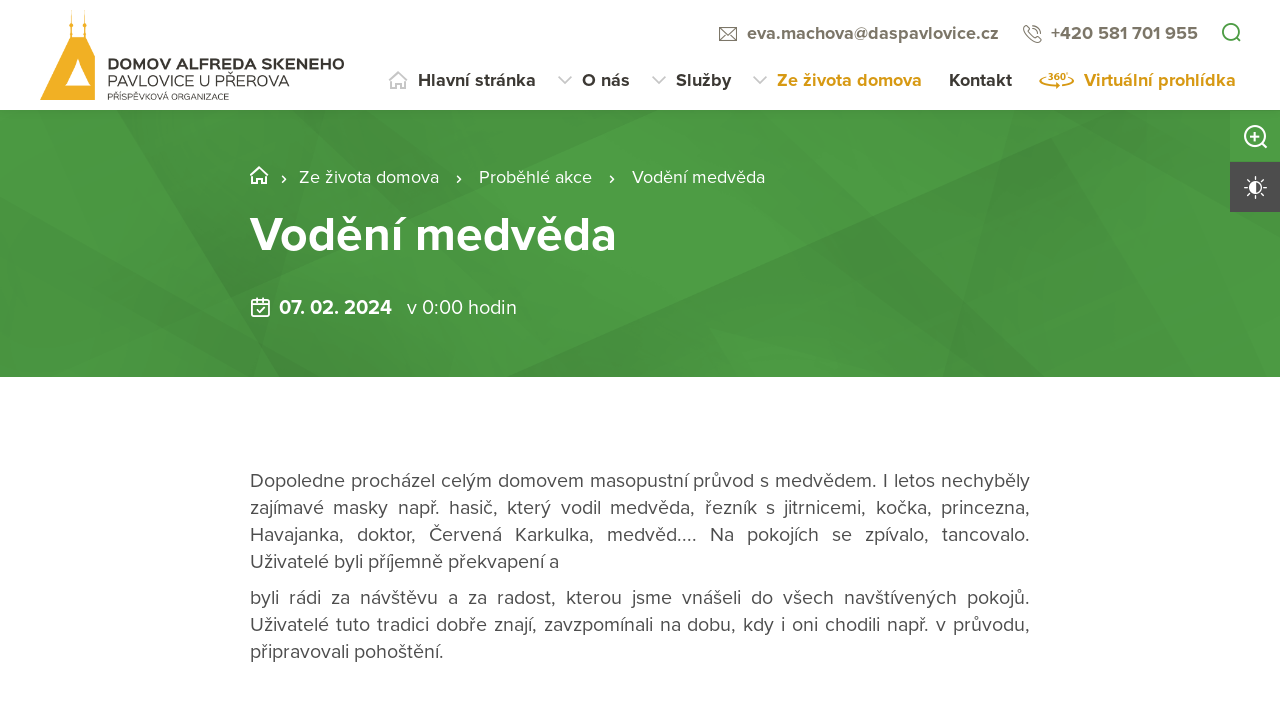

--- FILE ---
content_type: text/html; charset=utf-8
request_url: https://www.daspavlovice.cz/ze-zivota-domova/probehle-akce/vodeni-medveda
body_size: 19582
content:
<!DOCTYPE html>
<html  class='no-js' lang="cs">
<head id="head"><title>
	Domov Alfreda Skeneho, Pavlovice u Přerova, př&#237;spěvkov&#225; organizace
</title><meta name="description" content="Snažíme se, aby byl náš domov vyhledávaným místem pro odpočívání i aktivní prožívání této životní fáze pro všechny seniory." /> 
<meta charset="UTF-8" /> 
<meta name="keywords" content="domov, alfred, skene, ds, domov alfreda skeneho" /> 
<meta name="viewport" content="width=device-width, initial-scale=1.0, minimum-scale=1.0">
<meta http-equiv="X-UA-Compatible" content="IE=edge">
<base href="/">

<!-- Google Tag Manager -->
<script>(function(w,d,s,l,i){w[l]=w[l]||[];w[l].push({'gtm.start':
new Date().getTime(),event:'gtm.js'});var f=d.getElementsByTagName(s)[0],
j=d.createElement(s),dl=l!='dataLayer'?'&l='+l:'';j.async=true;j.src=
'https://www.googletagmanager.com/gtm.js?id='+i+dl;f.parentNode.insertBefore(j,f);
})(window,document,'script','dataLayer','GTM-WZX2HZF');</script>
<!-- End Google Tag Manager --> 
<link href="/Daspavlovice/media/system/img/favicon.ico" type="image/x-icon" rel="shortcut icon"/>
<link href="/Daspavlovice/media/system/img/favicon.ico" type="image/x-icon" rel="icon"/>
<script>app=function(){var n=[],t=function(n){for(var t=0;t<n.length;t++)n[t].call(this)};return{ready:function(t){n.push(t)},fireReady:function(){t(n)}}}();document.getElementsByTagName("html")[0].setAttribute("class",document.getElementsByTagName("html")[0].getAttribute("class").replace("no-js","js"));var webp=new Image;webp.onerror=function(){document.getElementsByTagName("html")[0].classList.add("no-webp")};webp.onload=function(){document.getElementsByTagName("html")[0].classList.add("webp")};webp.src="[data-uri]"</script><!-- Google Tag Manager -->
<script>(function(w,d,s,l,i){w[l]=w[l]||[];w[l].push({'gtm.start':
new Date().getTime(),event:'gtm.js'});var f=d.getElementsByTagName(s)[0],
j=d.createElement(s),dl=l!='dataLayer'?'&l='+l:'';j.async=true;j.src=
'https://www.googletagmanager.com/gtm.js?id='+i+dl;f.parentNode.insertBefore(j,f);
})(window,document,'script','dataLayer','GTM-NLXVJ73D');</script>
<!-- End Google Tag Manager --><link href="/DPSMain/media/system/css/bootstrap.css" rel="stylesheet" type="text/css"/>
<link href="/DPSMain/media/system/css/slick.css" rel="stylesheet" type="text/css"/>
<link href="/DPSMain/media/system/css/jquery.fancybox.css" rel="stylesheet" type="text/css"/>
<link href="/DPSMain/media/system/css/style.css" rel="stylesheet" type="text/css"/>
<link href="/DPSMain/media/system/css/theme.min.css" rel="stylesheet" type="text/css"/>
<link href="https://domovy-css.virtualvisit.cz/Daspavlovice/theme.min.css" rel="stylesheet" type="text/css"/>
<link href="/DPSMain/media/system/css/contrast/contrast.min.css" rel="stylesheet" type="text/css"/>
<link rel="preload" href="/DPSMain/media/system/app/fonts/icomoon.woff2?mwwiy3" as="font" crossorigin="anonymous">  
<link rel="stylesheet" href="https://use.typekit.net/ppb8zwi.css"><meta property="og:title" content="Vodění medvěda">
<meta property="og:description" content="Snažíme se, aby byl náš domov vyhledávaným místem pro odpočívání i aktivní prožívání této životní fáze pro všechny seniory.">
<meta property="og:image" content="https://www.daspavlovice.cz/getattachment/5e923c4c-1082-4c35-843f-7bf0bd356b47/Vodeni-medveda.aspx?width=600">
<meta property="og:image:width" content="600">
<meta property="og:image:height" content="600">
<meta property="og:url" content="https://daspavlovice.cz/ze-zivota-domova/probehle-akce/vodeni-medveda">
<meta property="og:type" content="article">
</head>
<body class="LTR Chrome CSCZ ContentBody"  id="normal">
    
    <form method="post" action="/ze-zivota-domova/probehle-akce/vodeni-medveda" id="form">
<div class="aspNetHidden">
<input type="hidden" name="__CMSCsrfToken" id="__CMSCsrfToken" value="hMqfyYEyDjq1wjT6LVQC3Ch9/q5Mq7DpXtCP8f8kUIHFmWILVC5zqea7A/Ge593L9aZBTyp3+tzIa+FuqAcoo58R9iEXHMolC9mEzlNTfXg=" />
<input type="hidden" name="__EVENTTARGET" id="__EVENTTARGET" value="" />
<input type="hidden" name="__EVENTARGUMENT" id="__EVENTARGUMENT" value="" />

</div>

<script type="text/javascript">
//<![CDATA[
var theForm = document.forms['form'];
if (!theForm) {
    theForm = document.form;
}
function __doPostBack(eventTarget, eventArgument) {
    if (!theForm.onsubmit || (theForm.onsubmit() != false)) {
        theForm.__EVENTTARGET.value = eventTarget;
        theForm.__EVENTARGUMENT.value = eventArgument;
        theForm.submit();
    }
}
//]]>
</script>




<input type="hidden" name="lng" id="lng" value="cs-CZ" />
<script type="text/javascript">
	//<![CDATA[

function PM_Postback(param) { if (window.top.HideScreenLockWarningAndSync) { window.top.HideScreenLockWarningAndSync(1080); } if(window.CMSContentManager) { CMSContentManager.allowSubmit = true; }; __doPostBack('m$am',param); }
function PM_Callback(param, callback, ctx) { if (window.top.HideScreenLockWarningAndSync) { window.top.HideScreenLockWarningAndSync(1080); }if (window.CMSContentManager) { CMSContentManager.storeContentChangedStatus(); };WebForm_DoCallback('m$am',param,callback,ctx,null,true); }
//]]>
</script>


<script type="text/javascript">
	//<![CDATA[

var CMS = CMS || {};
CMS.Application = {
  "language": "cs",
  "imagesUrl": "/CMSPages/GetResource.ashx?image=%5bImages.zip%5d%2f",
  "isDebuggingEnabled": false,
  "applicationUrl": "/",
  "isDialog": false,
  "isRTL": "false"
};

//]]>
</script>
<div class="aspNetHidden">

	<input type="hidden" name="__VIEWSTATEGENERATOR" id="__VIEWSTATEGENERATOR" value="A5343185" />
	<input type="hidden" name="__SCROLLPOSITIONX" id="__SCROLLPOSITIONX" value="0" />
	<input type="hidden" name="__SCROLLPOSITIONY" id="__SCROLLPOSITIONY" value="0" />
</div>
    
    <div id="ctxM">

</div>
    
<!-- Google Tag Manager (noscript) -->
<noscript><iframe src="https://www.googletagmanager.com/ns.html?id=GTM-59J3XX9"
height="0" width="0" style="display:none;visibility:hidden"></iframe></noscript>
<!-- End Google Tag Manager (noscript) -->




  
  <div class="search-overlay">
    <a class="search-close">
      <div class="search-close-inner">
        <span class="esc">esc</span>
      </div>  
    </a>
    <div class="search-overlay-inner">
      <div class="search-overlay-content">
        <div class="header-search-box search-panel ">
          <div class="header-search-box-inner">
              <div class="header-search-box-inner-input search-panel-box">
                  <input name="DPSsearchImput" type="text" class="search-panel-input" placeholder="Zadejte prosím, co hledáte">
              </div>
              <div class="header-search-box-inner-btn">
                  <a class="search-panel-btn" href="/vyhledavani">Vyhledat</a>
              </div>
          </div>
        </div>
        <div class="header-search-helper">
          <div class="header-search-helper-title">
            Lidé často hledají
          </div>
          <ul>
	<li><a href="/o-nas/fotogalerie">Areál Domova</a></li>
	<li><a href="/sluzby/domov-pro-seniory">Domov pro seniory</a></li>
	<li><a href="/sluzby/jak-pozadat-o-sluzbu">Jak požádat</a></li>
	<li><a href="/kontakt">Kontakt</a></li>
	<li><a href="/sluzby/nabidka-stravovani">Jídelní lístky</a></li>
</ul>

        </div>
      </div>
    </div>  
  </div>
  
<div class="header-spacer  spacer-big"></div>
<header class='header-big'>
  <div class="pux-container">
    <div class="header">
        <div class="header-logo ">
          
          <a href="/" aria-label="Přejít na domovskou stránku">
            <span>Domov Alfreda Skeneho Pavlovice u Přerova, p. o.</span>
            <img src="/getattachment/96dd42ed-55de-4ffb-b808-aa3ddf74a568/DPS.aspx" title="Domov Alfreda Skeneho Pavlovice u Přerova, p. o." alt="Domov Alfreda Skeneho Pavlovice u Přerova, p. o." style="height:90px;">
            
          </a>
          
          
        </div>
        <div class="header-right">
          <div class="header-right-menu">
            
              <div class="header-top">
                <div class="header-top-logo">
                  <a href="/">
                    <span>Domov Alfreda Skeneho Pavlovice u Přerova, p. o.</span>
                    <img src="/getattachment/96dd42ed-55de-4ffb-b808-aa3ddf74a568/DPS.aspx" alt="Domov Alfreda Skeneho Pavlovice u Přerova, p. o.">
                    
                  </a>
                </div>
                <div class="header-top-inner">
                  
                    <div class="header-top-item">
                      <a class="header-email" tabindex="0" href="mailto:eva.machova%at%daspavlovice.cz ">eva.machova%at%daspavlovice.cz </a>
                      
                    </div>
                  
                    <div class="header-top-item">
                      <a class="header-phone" tabindex="0" href="tel:+420 581 701 955">+420 581 701 955</a>
                      
                    </div>
                    
                    <div class="header-top-item">
                      <a tabindex="0" class="open-search" title="Vyhledávání"></a>
                    </div>
                  
                </div>
              </div>
            
            <div class="header-menu" role="navigation">

	<ul id="menuElem">
		<li class="menu-home">
			<a href="/">Hlavn&#237; str&#225;nka</a>
		</li>
		<li class="menu-about">
			<a href="/o-nas/kdo-jsme">O n&#225;s</a>
			<ul>
				<li>
					<a href="/o-nas/kdo-jsme">Kdo jsme</a>
				</li>
				<li>
					<a href="/o-nas/fotogalerie">Are&#225;l Domova</a>
				</li>
				<li>
					<a href="/o-nas/historie">Historie</a>
				</li>
				<li>
					<a href="/o-nas/alfred-skenne">Alfred Skene</a>
				</li>
				<li>
					<a href="/o-nas/dokumenty">Dokumenty</a>
				</li>
				<li>
					<a href="/o-nas/l">Certifik&#225;ty</a>
				</li>
				<li>
					<a href="/o-nas/podporili-nas">Podpořili n&#225;s</a>
				</li>
				<li>
					<a href="/o-nas/pracovni-prilezitosti">Pracovn&#237; př&#237;ležitosti </a>
				</li>
				<li>
					<a href="/o-nas/vyberova-rizeni">V&#253;běrov&#225; ř&#237;zen&#237;</a>
				</li>

			</ul>
		</li>
		<li class="menu-services">
			<a href="/sluzby/jak-pozadat-o-sluzbu">Služby</a>
			<ul>
				<li>
					<a href="/sluzby/jak-pozadat-o-sluzbu">Jak pož&#225;dat o službu</a>
				</li>
				<li>
					<a href="/sluzby/online-podani-zadosti">Online pod&#225;n&#237; ž&#225;dosti</a>
				</li>
				<li>
					<a href="/sluzby/domov-pro-seniory">Domov pro seniory</a>
				</li>
				<li>
					<a href="/sluzby/cenik-sluzeb">Cen&#237;k služeb</a>
				</li>

			</ul>
		</li>
		<li class="Highlighted menu-life">
			<a href="/ze-zivota-domova/pripravovane-akce">Ze života domova</a>
			<ul>
				<li>
					<a href="/ze-zivota-domova/pripravovane-akce">Pl&#225;novan&#233; akce</a>
				</li>
				<li class="Highlighted">
					<a href="/ze-zivota-domova/probehle-akce">Proběhl&#233; akce</a>
				</li>
				<li>
					<a href="/ze-zivota-domova/dulezite-oznameni">Důležit&#225; ozn&#225;men&#237;</a>
				</li>
				<li>
					<a href="/ze-zivota-domova/alfredovy-listy">Alfr&#233;dovy Listy</a>
				</li>

			</ul>
		</li>
		<li class="menu-contact">
			<a href="/kontakt">Kontakt</a>
		</li>
		<li class="menu-360 map-hide">
			<a onclick="window.open(&#39;https://www.domovyonline.cz/www/prohlidky/DAS_Pavlovice/&#39;, &#39;_blank&#39;); return false;" href="/virtualni-prohlidka">Virtu&#225;ln&#237; prohl&#237;dka</a>
		</li>

	</ul>


</div> 
</div>
 <div class="header-hamburger">
 <div class="facebook-placeholder"></div>
<a tabindex="0" class="open-search"></a>
 <a class="open-menu">
  <span></span>
    </a>
          </div>
      </div>
    </div>
  </div>
</header>   
<div class="option-box">
  <div class="option-box-size">
   <a  class="option-box-item size-plus" tabindex="0">
     <span>Zvětšit písmo</span>
   </a>
    <a  class="option-box-item size-minus" tabindex="0">
     <span>Zmenšit písmo</span>
   </a>
  </div>
  <div class="option-box-contrast">
   <a class="option-box-item contrast-item" tabindex="0">
      <span class="contrast-text-normal">Vysoký kontrast</span>
      <span class="contrast-text-hight">Výchozí kontrast</span>
    </a>
  </div>
</div>
<div class="header-helper"></div>
<main role="main" id="top">
	


<!-- Google Tag Manager (noscript) -->
<noscript><iframe src="https://www.googletagmanager.com/ns.html?id=GTM-NLXVJ73D"
height="0" width="0" style="display:none;visibility:hidden"></iframe></noscript>
<!-- End Google Tag Manager (noscript) -->

<div class="event-detail">
  


<div class="bgc-gradient">
  <div class="header-intro">
    <div class="bgr-image" data-lazy-type="div" data-img="/Daspavlovice/media/static-files/5e923c4c-1082-4c35-843f-7bf0bd356b47@w1920.jpg" data-webp="/Daspavlovice/media/static-files/5e923c4c-1082-4c35-843f-7bf0bd356b47@w1920.webp"></div>
      <div class="pux-container">
        <div class="header-intro-container header-detail-width">   
          <div class="header-intro-bread">
            

<div class="breadcrumbs">
  <a href="/" class="home">OLK_05_Domov Alferda Skeneho</a><span class="breadcrumbs-separator"></span><a href="/ze-zivota-domova/pripravovane-akce" class="menu-life">Ze života domova</a> <span class="breadcrumbs-separator"></span> <a href="/ze-zivota-domova/probehle-akce" class="CMSBreadCrumbsLink">Proběhl&#233; akce</a> <span class="breadcrumbs-separator"></span> <span  class="CMSBreadCrumbsCurrentItem">Voděn&#237; medvěda</span>

</div>  
          </div>
          <div class="header-intro-title">
            <h1>Vodění medvěda</h1>
          </div>
          <div class="header-intro-subtitle header-event-title">
            <div class="header-intro-subtitle-iiner">
            <div class="event-date">
            07. 02. 2024&nbsp; 
              
                <span> v 0:00 hodin</span>&nbsp; 
              
            </div>
            
          </div>
          </div>
        </div>
      </div>
  </div>
</div>
<div class="pux-container">
  
  <div class="text-container biger-text">
    <div class="perex pb-20">
      
    </div>  
    <p style="text-align: justify;">Dopoledne procházel celým domovem masopustní průvod s medvědem. I letos nechyběly zajímavé masky např. hasič, který vodil medvěda, řezník s jitrnicemi, kočka, princezna, Havajanka, doktor, Červená Karkulka, medvěd.... Na pokojích se zpívalo, tancovalo. Uživatelé byli příjemně překvapení a&nbsp;</p>

<p style="text-align: justify;">byli rádi za návštěvu a za radost, kterou jsme vnášeli do všech navštívených pokojů. Uživatelé tuto tradici dobře znají, zavzpomínali na dobu, kdy i oni chodili např. v průvodu, připravovali pohoštění.</p>

  </div>
  <div class="text-right">
    <iframe src="https://www.facebook.com/plugins/share_button.php?href=https://daspavlovice.cz/ze-zivota-domova/probehle-akce/vodeni-medveda&layout=button&size=large&width=73&height=28&appId" width="73" height="28" style="border:none;overflow:hidden" scrolling="no" frameborder="0" allowTransparency="true" allow="encrypted-media"></iframe>
  </div>
  

</div>  
 
<div class="pux-container">
  <div class="gallery-masonry event-detail-gallery">
  <div class="gallery-box grid-sizer"></div>
    
<div class="gallery-box">
  <a data-caption="" href="/getattachment/Ze-zivota-domova/Probehle-akce/Vodeni-medveda/20240207_084132.jpg.aspx" data-fancybox="images-46052" class="gallery-item no-ico">
    <img style="width:100%;" class="gallery-image masonry-img w100" data-lazy-type="img" data-img="/Daspavlovice/media/static-files/09912083-9784-4828-8b26-32f9246df2d1@w600.jpg" data-webp="/Daspavlovice/media/static-files/09912083-9784-4828-8b26-32f9246df2d1@w600.webp" alt="">
  </a>
</div><div class="gallery-box">
  <a data-caption="" href="/getattachment/Ze-zivota-domova/Probehle-akce/Vodeni-medveda/20240207_085126.jpg.aspx" data-fancybox="images-46052" class="gallery-item no-ico">
    <img style="width:100%;" class="gallery-image masonry-img w100" data-lazy-type="img" data-img="/Daspavlovice/media/static-files/c418c846-2fd2-40eb-9d52-c31a2af49d20@w600.jpg" data-webp="/Daspavlovice/media/static-files/c418c846-2fd2-40eb-9d52-c31a2af49d20@w600.webp" alt="">
  </a>
</div><div class="gallery-box">
  <a data-caption="" href="/getattachment/Ze-zivota-domova/Probehle-akce/Vodeni-medveda/20240207_090734.jpg.aspx" data-fancybox="images-46052" class="gallery-item no-ico">
    <img style="width:100%;" class="gallery-image masonry-img w100" data-lazy-type="img" data-img="/Daspavlovice/media/static-files/c541476e-e61f-4d26-a4e2-d94f66ec9e7f@w600.jpg" data-webp="/Daspavlovice/media/static-files/c541476e-e61f-4d26-a4e2-d94f66ec9e7f@w600.webp" alt="">
  </a>
</div><div class="gallery-box">
  <a data-caption="" href="/getattachment/Ze-zivota-domova/Probehle-akce/Vodeni-medveda/20240207_095836.jpg.aspx" data-fancybox="images-46052" class="gallery-item no-ico">
    <img style="width:100%;" class="gallery-image masonry-img w100" data-lazy-type="img" data-img="/Daspavlovice/media/static-files/1be1860f-8929-4fe0-9f7a-343c4d2b1bde@w600.jpg" data-webp="/Daspavlovice/media/static-files/1be1860f-8929-4fe0-9f7a-343c4d2b1bde@w600.webp" alt="">
  </a>
</div><div class="gallery-box">
  <a data-caption="" href="/getattachment/Ze-zivota-domova/Probehle-akce/Vodeni-medveda/20240207_101330.jpg.aspx" data-fancybox="images-46052" class="gallery-item no-ico">
    <img style="width:100%;" class="gallery-image masonry-img w100" data-lazy-type="img" data-img="/Daspavlovice/media/static-files/ade30bf2-48a0-4289-883f-3a0d25bbe9e3@w600.jpg" data-webp="/Daspavlovice/media/static-files/ade30bf2-48a0-4289-883f-3a0d25bbe9e3@w600.webp" alt="">
  </a>
</div><div class="gallery-box">
  <a data-caption="" href="/getattachment/Ze-zivota-domova/Probehle-akce/Vodeni-medveda/20240207_104243.jpg.aspx" data-fancybox="images-46052" class="gallery-item no-ico">
    <img style="width:100%;" class="gallery-image masonry-img w100" data-lazy-type="img" data-img="/Daspavlovice/media/static-files/ebeb749e-1679-4839-b4ca-aaa432cd890f@w600.jpg" data-webp="/Daspavlovice/media/static-files/ebeb749e-1679-4839-b4ca-aaa432cd890f@w600.webp" alt="">
  </a>
</div><div class="gallery-box">
  <a data-caption="" href="/getattachment/Ze-zivota-domova/Probehle-akce/Vodeni-medveda/20240207_104833.jpg.aspx" data-fancybox="images-46052" class="gallery-item no-ico">
    <img style="width:100%;" class="gallery-image masonry-img w100" data-lazy-type="img" data-img="/Daspavlovice/media/static-files/99b58db8-dd28-426f-950d-b2e69873afea@w600.jpg" data-webp="/Daspavlovice/media/static-files/99b58db8-dd28-426f-950d-b2e69873afea@w600.webp" alt="">
  </a>
</div><div class="gallery-box">
  <a data-caption="" href="/getattachment/Ze-zivota-domova/Probehle-akce/Vodeni-medveda/20240207_110022.jpg.aspx" data-fancybox="images-46052" class="gallery-item no-ico">
    <img style="width:100%;" class="gallery-image masonry-img w100" data-lazy-type="img" data-img="/Daspavlovice/media/static-files/2531a33a-e5c1-439f-9e24-73ec7fc88d0c@w600.jpg" data-webp="/Daspavlovice/media/static-files/2531a33a-e5c1-439f-9e24-73ec7fc88d0c@w600.webp" alt="">
  </a>
</div>

<div class="Pager">
    
</div>


  </div>  
</div>  
<div class="pux-container">
  <div class="text-container">
    
  </div>
</div> 

  <div class="widget-container bgc-gray mt-50">
 <div class="pux-container">
<h2 class="text-center">Více akcí</h2>
<div class="event-page">

<div class="event-box event-big-single ">
  <a href="/ze-zivota-domova/probehle-akce/otevreni-domova-zamek" class="event-item">
    <div class="event-item-image">
      
        <div class="event-item-image-bgc " data-lazy-type="div" data-img="/Daspavlovice/media/static-files/c828ce05-4bc0-4178-98fd-71af48cd00b7@w400.jpeg" data-webp="/Daspavlovice/media/static-files/c828ce05-4bc0-4178-98fd-71af48cd00b7@w400.webp"></div>
      
        
      
      
    </div>
    <div class="event-item-content">
      <div class="event-item-content-date">
        20. 09. <span class='date-year'> 2022</span>
        &nbsp;
        
      </div>
      <h3> Otevření domova Zámek</h3>
      
      <div class="event-item-content-link">
        <span class="link link-arrow">Více o této akci</span>
      </div>  
      
    </div>  
  </a>  
</div>  <div class="event-box event-big-single ">
  <a href="/ze-zivota-domova/probehle-akce/15-rocnik-sportovni-olympiady" class="event-item">
    <div class="event-item-image">
      
        <div class="event-item-image-bgc " data-lazy-type="div" data-img="/Daspavlovice/media/static-files/b746a115-28de-4f83-b715-9e17aad52fde@w400.jpg" data-webp="/Daspavlovice/media/static-files/b746a115-28de-4f83-b715-9e17aad52fde@w400.webp"></div>
      
        
      
      
    </div>
    <div class="event-item-content">
      <div class="event-item-content-date">
        18. 06. <span class='date-year'> 2025</span>
        &nbsp;
        
      </div>
      <h3>15. ročník sportovní olympiády</h3>
      
        <div class="event-item-content-perex">
          Letošní již 15. ročník sportovní olympiády je úspěšně za námi. Pozvání letos přijaly týmy z dalších pěti domovů a to konkrétně z Tovačova, Hranic...
        </div>
      
      <div class="event-item-content-link">
        <span class="link link-arrow">Více o této akci</span>
      </div>  
      
    </div>  
  </a>  
</div>  <div class="event-box event-big-single ">
  <a href="/ze-zivota-domova/probehle-akce/advent-v-nasem-domove" class="event-item">
    <div class="event-item-image">
      
        <div class="event-item-image-bgc " data-lazy-type="div" data-img="/Daspavlovice/media/static-files/994c3f8e-5904-4a2f-a8fd-731d6b6edc43@w400.jpg" data-webp="/Daspavlovice/media/static-files/994c3f8e-5904-4a2f-a8fd-731d6b6edc43@w400.webp"></div>
      
        
      
      
    </div>
    <div class="event-item-content">
      <div class="event-item-content-date">
        12. 12. <span class='date-year'> 2025</span>
        &nbsp;
        
      </div>
      <h3>Advent v našem domově</h3>
      
        <div class="event-item-content-perex">
          Adventní čas je skvělá příležitost zpomalit, vytvořit klidnou atmosféru a užít si malé radosti. V domově seniorů je advent hlavně o setkávání...
        </div>
      
      <div class="event-item-content-link">
        <span class="link link-arrow">Více o této akci</span>
      </div>  
      
    </div>  
  </a>  
</div>  
</div>
<div class="pt-40 text-center">
<a class="btn btn-primary" href="/ze-zivota-domova/probehle-akce">Další proběhlé akce</a>
</div>
</div>
</div>
</div>
    <a href="#top" class="back-to-top"><span>top</span></a>
</main>

<footer>
  
<div class="pux-container">
  <div class="footer-top  ">
    <div class="footer-top-item">
      <div class="footer-address">
        
        <div class="footer-address-inner">
          <strong>Domov Alfreda Skeneho</strong><br />
Pavlovice u Přerova 95<br />
751 11 Pavlovice u Přerova
        </div>
          
      </div>
      <div class="footer-contact">
        <div class="footer-contact-item">
          <a href="https://goo.gl/maps/vzdJJkCj1GqoaGAF6" target="_blank" class="footer-map-link">Ukázat na mapě</a>
          
            <a href="tel:+420581701955" class="insert-phone">+420581701955</a>
           
          
            <a href="mailto:eva.machova%40daspavlovice.cz " class="insert-mail">eva.machova&#064;daspavlovice.cz </a>
           
           
           
        </div>
          
          <div class="footer-contact-item">
            <div class="footer-map">
              <a href="https://goo.gl/maps/vzdJJkCj1GqoaGAF6" target="_blank" aria-label="Ukázat polohu Domova seniorů na mapě"><img data-lazy-type="img" data-img="/Daspavlovice/media/static-files/d8579421-3017-4e55-b2a3-b7b5529455db@w200.png" data-webp="/Daspavlovice/media/static-files/d8579421-3017-4e55-b2a3-b7b5529455db@w200.webp" alt=""/></a>
            </div>
          </div>
         
      </div>  
    </div>
       
    <div class="footer-top-item">
      <div class="footer-links">
         
          <div class="footer-links-title">Odkazy</div>
         
          
          <a href="/mapa-webu"  >Mapa webu</a>
        
          
          <br><a href="/gdpr"  >GDPR</a>
         
          
          <br><a href="/prohlaseni-o-pristupnosti"  >Prohlášení o přístupnosti</a>
         
          
          <br><a href="/ochrana-oznamovatelu"   target='_blank'>Ochrana oznamovatelů</a>
         
         
         
         
      </div>
      <div class="footer-links">
         
        
        
        
      </div>
      <div class="footer-social">
        
      </div>
    </div>
    <div class="footer-top-item">
      <div class="footer-logos ">
        
          <div class="footer-logo-item">
              
            <a href="" target="_blank" class="footer-logo" aria-label="">
              <img  data-lazy-type="img" data-img="/Daspavlovice/media/static-files/a8a541a1-2e9f-488c-ab8e-49a24ae0c693@w300.png" data-webp="/Daspavlovice/media/static-files/a8a541a1-2e9f-488c-ab8e-49a24ae0c693@w300.webp" alt=""/>
            </a>
            <a href="" target="_blank" class="footer-logo-link ">
              
            </a>
          </div>
        
        
       </div> 
    </div>
  </div>
</div>
<div class="copyright">
  <div class="pux-container">
    <div class="footer-bottom row">
      <div class="col-12 col-lg-6">
        © 2026 Copyright Domovy online. Všechna práva vyhrazena.
      </div>
      <div class="col-12 col-lg-6">
        V rámci projektu&nbsp;<a href="https://www.domovyonline.cz/webove-stranky" target="_blank" aria-label="domovaonline.cz"><font color="#696969">Domovy online</font></a>&nbsp;vytvořil&nbsp;<a href="http://www.virtualvisit.cz/" target="_blank" aria-label="virtualvisit.cz"><img alt="" src="/DPSMain/media/system/img/Virtual-Visit-Logo-Positive.png"></a> &nbsp; ve spolupráci s&nbsp;<a href="https://www.puxdesign.cz/" target="_blank"><font color="#696969">PUXdesign.cz</font></a>
          
      </div>
    </div>
  </div>
</div>

  
</footer>





<script src="/DPSMain/media/system/js/jquery.min.js"></script>
<script src="/DPSMain/media/system/js/intersection-observer.js"></script>
<script src="/DPSMain/media/system/js/pux-lazyload.js"></script>
<script src="/DPSMain/media/system/js/popper.js"></script>
<script src="/DPSMain/media/system/js/bootstrap.js"></script>
<script src="/DPSMain/media/system/js/jquery.fancybox.js"></script>
<script src="/DPSMain/media/system/js/jquery.selectric.js"></script>
<script src="/DPSMain/media/system/js/slick.js"></script>
<script src="/DPSMain/media/system/js/pux-ajax.js"></script>
<script src="/DPSMain/media/system/js/pux-components-infiniterepeater.js"></script>
<script src="/DPSMain/media/system/js/pux-device.js"></script>
<script src="/DPSMain/media/system/js/pux-helpers-cookie.js"></script>
<script src="/DPSMain/media/system/js/pux-helpers-change-url.js"></script>
<script src="/DPSMain/media/system/js/pux-helpers-url.js"></script>
<script src="/DPSMain/media/system/js/pux-helpers-string.js"></script>
<script src="/DPSMain/media/system/js/pux-video.js"></script>
<script src="/DPSMain/media/system/js/pux-slider.js"></script>
<script src="/DPSMain/media/system/js/pux-map-v2.js"></script>
<script src="/DPSMain/media/system/js/pux-modal.js"></script>
<script src="/DPSMain/media/system/js/masonry.pkgd.min.js"></script>
<script src="/DPSMain/media/system/js/jquery.validate.js"></script>
<script src="/DPSMain/media/system/js/pux-validation.js"></script>
<script src="/DPSMain/media/system/js/moment-with-locales.js"></script>
<script src="/DPSMain/media/system/js/bootstrap-material-datetimepicker.js"></script>
<script src="/DPSMain/media/system/js/DPS-plugins.js"></script>
<script src="/DPSMain/media/system/js/DPS-design.js"></script>
<script src="/DPSMain/media/system/js/DPS-ui.js"></script>
<script src="/DPSMain/media/system/js/DPS-filter.js"></script>
<script src="/DPSMain/media/system/js/DPS-main.js"></script>


    <script src="/Env/env-78F70AD19A2C3445E4D2B818908C480D.js" type="text/javascript"></script><script type="text/javascript">
//<![CDATA[
Sys.WebForms.PageRequestManager._initialize('manScript', 'form', ['tctxM',''], [], [], 90, '');
//]]>
</script>

    

<script type="text/javascript">
//<![CDATA[

var callBackFrameUrl='/WebResource.axd?d=beToSAE3vdsL1QUQUxjWdWvDQTtChMugLU-pamb5Ethu08oHoD1K3QuusQjc-AZzES_eCZujYdx3iqqfPqNH0g2&t=638246409643328042';
WebForm_InitCallback();//]]>
</script>
<script>
app.fireReady();
</script>
<script type="text/javascript">
//<![CDATA[

theForm.oldSubmit = theForm.submit;
theForm.submit = WebForm_SaveScrollPositionSubmit;

theForm.oldOnSubmit = theForm.onsubmit;
theForm.onsubmit = WebForm_SaveScrollPositionOnSubmit;
//]]>
</script>
  <input type="hidden" name="__VIEWSTATE" id="__VIEWSTATE" value="q8DO134+WbIkuEPmmT57qrlBzwDOCITnykWACGkn+luPxXlUd0gW5SxrvnDqCJDmI20Oxb/3ibxoRV4jdBR6s/1UmDW8ln+WsYm69FfZiXJfTJqHqoH+BMGE1R7c1fCvZUzljDu4GqZipqyZqokeHyZBhvY+SV81sc9l3MyuMUh3DihxpNmnPpqgsAM0uuvK8PDnN6zO7Bz6lPdMOlA/AegU3UrwJx0YCGcRJmBlw+3ly8tilDLce6SAtNcPkr0NSVogaDqov9aIi9D68sDt1ewluw5fE4SVLqBXHLYZCh+iET/oyFq9ZUsOdSwr7dYS7n09XrFC6PBpPG7NCTiZukocMaVULuaxkqddyiDpNzhmQrzuflIDzER4S8mgom0d2Qeq53vJZjroMZWdB+Uupo/PbnBMbCp0IorT13LZFCw/09E0zLWb4N2k3GKxpGUPRJeH+cK9d9GcVblFqTN2UNssfjCHSdnwNtyS8FBsSxxyGTFIozOn1ddHyHYc0uE49j449/kd6psODc/HAEn7IPj7J7euFeZGwtaK87lZurFbWa6+CDNQjfif1hTMZYdq8hMXUzHCd4tbTHWjm7Wb9SOeMDjexIIC6C3vXTKU5X4A4JXmxz//xT8HBV/z+FOaF9yFYstPSlLDxMqSgPjMbLvIYGYxAJjlazXxg/SpTeEt+flc/l6tDekWWC8vi6gF2uqrSKnl1jj1OSM2tYzj7XPpzrVnvi8U4tIo/jeDhPP3QGm19fxXYmojIZPzZi+6GTw/EysWQe78EqUtF9+kTU/p2rnS7sHkxqdCC5y2wRbs3yBQceFqMUN2HyoncGl0A84xyxiqvN9Vqb3V+HLiXMzDkJLkS1or6ZLs6795cr55XAF4wi5jStFUOhsndvcJ1SsNSUFA4D7gQdf5ku7WnjuQQVFGJPjVo/BNurtnGqEUcU5P0G1WsFPfy3PK6qKNtjxSWQs9gCgys4xXyIdkFkcoRDxsvXSx3cxMl/Om5Pqj1OvJPEPsipwi1PtQgH9a3oLUTrypSZy17bOE4iD8WOnoWzeRIjRmn3o8DWcNtdxgHynoWvSiZfSNaKH2tduQVX1rWtJWCAT2fFBVFp0f95uzpCItM22yofOaHD0g98lAFlmD+CPPRF6UYcUMxqJ3b8IepEuU1Rp5i/gLZUjwgu+bK5IgRMTNOFLaX/ZVXBa6mTVcWQQSZ2cpWwOd0yYfmlrebxFfgdgCFKf2u2XHHK+iiw2PVWAt6HXTuNSRRTMNv0iAAy6SQu2lUkQApFQBrwOxDtdV1rwvnffF1HZh4g3U+mRleGdC06GeUAG/PbkDLyRBJc8fkn0dk6Rjnve0sgjB7tlzifdqg6dxmOGQAGIvSJRGuh7x/x9Z3nCE6tSqzkxuDGIMReFoT7KbVVBOjOyI5bIlIxcUbaIfpjJl+a+/pplsSk4dpbQNrK8X3Y+i7fg87zYrW7fhBIIV9hkrcu5jnt5jFvaiqXGTWrkxaWruINYYD4IUAF1OXIuRbg2roFLnb0++zVM/LKOTO2pC+COgmtZFHLTCd3tNTbDepMcuCJqImZRjSBh1fhpfHzWBEFGBttujgv31JlgVaRcp/uH7RAUkDnJWxSUqtCNY/57RgRpp3ieZGgRXt3kyQlOSFYtSMVFUrykOGNsr9cGxTg6Sg+vMfqgGljHRCijnSuQE3UPLFazi6iJNMeaC8JL0baoMCxd+0roke/UYG8tipimTb8miz0ttpAQjOqbn8Tii7JC72I3Rt6ID4gB37TeNw5BSgmmxh/larKCZboB66hgf6JZLYY7jrU0QOsh3/JblaZDvvwro/ovs0xZE7foBeDXRywOrV6DV/pSYHDNvZWCqLcd8/1GZOIb9GtUkSy8Iivic5P8EVAI32HJaRNSC2uxYChfgHuUizu8/YJ7qjEFw7ETTaPfvnlOJjLd7lulVszyVf0uUULMG0jjRrbJVx5IRrR7XwHJKUKT34VOua7CH6DT/BKg5vwZfHLCKXoIWDg/3+oRi0AFUlUwvt+12kxCLx7aTG8sEal08Wlt/9ctajxvxTnt3Zq4s9kHYYWXYvRYj6lVkvmAYP9Fk2fs/F1gOXJkKFJ+fBWSs8fF20cIC0pwzAppwGcpRu7gDsyifxqCBzb2+Qjv+J47eB0nao8VRiaxJiW2EvcgZvimUIRoR5wPveSktjXoR7BPUcSeKMFLc5r9eOU0g9N01f8/D5qc8MAEoPE/CIFZnbsTNCqAvYC1q8d6G0II4gy+sTYpgKUU8ofKVJvnnLS+pT7Agx9yZyoH2RC0T5FRklG2ztRFac8z2IkVQ8OCvd0jcKmolgidESU0O7LgwPuI59hItNJaQ9TrXCa6rOIgNfMEQ6UUW6Zxug3SOX5NU6G0HYZ3WJjkO6mtn+djisp/jwjjuCyWJJcsR5jtkzpEpyHdEjEprmZ2WWruWLwNjyKOQixEIXsHaFwNs8ZXYwQVSrTyQN/b2FvfPDHj16Txp3d0y2imRrC92sSrfAlMQWhCkYh8D76+XxRJD63EzPzfu252FZ/pB1pg7nSTyg22s5pQwMTFiOVnWnXGGjLCwU/6Z4A3SecfCl1OqT0LBQV1zb1wBs0ai4JjfIYuKO+ucCzwpfrvwOlu3WXxUKRKaSXEowgGGs4/LvencqLDnjfSGAyV8sAC8+p3k3JBsNZFQ0IlVaM7q+j/49zzNGmZfEgvX/qRx+oINwa+A09WbIIk4N98cBC6/Tx1FHVa+KxoyBIpBVIDV2QbfDXnTbz3GoFHWHK5JKtMZ0edYiCK3Qmatul3e1ZMAZ+D4XY5flku+hq48WZOlrkJfIGHnIv5xvSmuXbPLmK5mK+1gqLq35SxfqVtd3Gc28j6NLDTW+tMsBG5c0jppDzltRqlqD6Rwo/EaDu7SQV7uSxmk9RH7hBoSPuywUpthTArJ1MOeA6FWWpEkm7VwO6+ZgzeyHRVTmbGCjVH5KOQ/2Gsgn5qZUZXovRTamCl7ryHTIB56MJsMKF6hY7lAFXRPblGqAgis969vXmBsVRiy6E48r8OwvgpUQrAx8/rULZ3ZcF2VPAr4yXC82F1jxPmExClaUw+9oayZE/4pIvvThEmpX99PodiZHYRYnR1kKXwzpAx0Ge2CbnFJ52XNZqoLhvzQS8oM9fQoJBi0IeJaoi6iClJEZtJMxK7OnfSj/SbB45dmeuljyRGjjgQ0Mo9BiIjDxeT8bIVy/SYDLWh+qS4a5ABOrk6hkKsmT6hNM6lvZw/xVGIatFmQkgeTEBKTYTChVJq1SDKYKVLDPhpYGfFCaUXXHtATLAYMDh/qK1NhyYOX32OvtKjnQ1Ya1xGZEz3cicFP70YfuSH8cohtEWeL3SGwrc5pDadiB3m3iHEw0yl6uvH4XcRHr1nctfn/fBcbFXlU3PzZnV01c4W+uZYwXEgRcoHZ4JVHH+Nl073RrsHeeMRvNKBVmH9rZtKH0m/ggwLwvFQgwtJsyRjcfkKulWGiOQEhh/fA4LbKswR2XfbsodGeGTlYavCz8xYWg7axSn2l/wSfJD6n/kgg0wAv6pKgdpQCjzJZv7NoZsuoIXj1SKbldVjO3ZjegTh6XoDnAdlUpikprnB5jJr4FzEKtx30aPf6XFnTy3t7X/Gmnb7X11mAdWU+3PrIgLmOWEQqcbUnrXMN3YqxDtbHla/r+g+TBaxpC99Kheh8LK3S1Gpfvmg1mKMP7PkYDfFiBIjWLOekDxhxUO+VvBpRiaJSNi8SPB+LXUVlgVKYRS+1tGehlBj5LHl2O8nIlSLFY9NSdBAjGzTBAX35Yw4LPN/8g9fuN2VZsL2nA4SfIYsOsG/MNRLElkghnMI7iKVPwVTIVOG6lv/kzOsQOI8cawb/J0rrkbcYzH6kqyjn0y4yegU8odR2IHh3YpoJPUQs/w7n9kf8KdI8ysMAXxOAQZVSltJOof8aEmYPfuq+h2iaIEAcjaSnJ0evIMfV7eTQLs68QSBw5iGfrlMZQtUwoa/NY9JrRWzsgLGqnVWpTA21vwzqmqhbW0Mlt0UZLE9iaGdbqgJJplmlS9WhwfXxAeXqyBJh01W0Xl9iJCsZrlIVJNmMUKOWgOuvzR063llsuXZzZ/AjA7xU7tcoI2OiiKbBACs4vCHNOqDSwgXwIC7N+dnnKPWkR31yOiW/AYJ9NX6qTIda+YPZEniB+H2I5YvLMl02BPucPriQo9ubKMB8IzqnjaLN6UA4kB67XjNahA3wn7tFPQkj4XMEFAEynzSJH1uYIr8TiywyZGif5GF/+CrFhKuCg3+iLPZDzo2JGYnzQY0PdRxPZ01j+CyeOAjncQwekZWATi6YcdCmvlIs7BZHNnLchJD8teDcX1J7TJRAOKTQnEPVLCidYBlLBSPF5qKA5qztovP+lDI9Uov/MnseLAQxgocMzD45XbUEMtGsU5FLa5uO0Qkrwexcf1kgnEr96enJyNo/deA9D73urd+/YUwZffR/2nBJ0JwOseG5m8obHx/[base64]/1gvWU4Tyu3el5TvXqnCen1V54hgTeg5Ba6adRIyQiwIdANlj6XqcSKKECwoH7UkjGaJXVfAnFA/[base64]/avWJFxSNfmUQEvdGmwL8Gfn/NlPM7CPYfxEVEXdb6j8MN3oayi7PzVBSOXzOG7AUAQUhFISnZ7bT5qdliyX49XrSqahA8YGdYcCDtVS3RU0HGUFKiiOluJnjj0s9YQuc0hhhqpHikPMXC3PlsJLwm7/jBzVDCG/FkhoFYm72YrndzCWn97Z/mUcc5wDCWGpumRmsKlPg8noDoS/Lc/g1LsM7N3tIYFouKozjv8Rwss8YcUIBZM7qqDEJ/XwAgmC4RTiN0b1BkxStCRurszeo/6gvBNlVdU9qohZspuoKZ52c80bh4wtyot+E0RF8DQsTbTy6qblgPmERVTizm/Sndp/m/NPLkx01Uln9I1EAk/E12H6GMDeQDB+K9bdS+QKCeKDCGE+X4Py+geY6uN7sLPW/4719PlJC5FU2lD/6WyLWTca0Quj29w45PmGPn/+qxURg6xRu62y7pQpqq0RQD4Oeew2FkBMkKzR9+fqDi/OGkVG0F74S1Gz+g1dKZLxx/yJDKBovYipU8bCm7VGnlAkdOYOWyYlpUk5CwqV03UxZU8oEhvE+Podsf6vCcfvLOAbIbiyiEnCAVte0Wv+Z3CgFuBhm17pz7IEK52a4ArrdhHlHXN5HdizrV7iHeh/[base64]/[base64]/FVK4WprCL58p1cqYemxqyvFVO/8lk9CLPnqnYt9hVjK+A0pr6JHKYP2n6nFSVC0WepH7g2MqlJmS7a361FR/x/dqPYIripqAINftl+sG2+wFlOAfqkLboKQSODrCxKy8VyhtaU/maX0BN2nnpLio7ggNzw50gXsJzwZp9QSB2pZKLdHGhgOCNk0Qk41MyhNiUs8WK2r3sbTej69a2hv6LURlantulNsjZFif2f03XxJaozSbZ4kGNet9nYc+JQKBu80OAIMfYsfSZAR8mbJ2QnwrAoWR7035vz9AD8HA+fFzUH4uISxS/rW/o4gWIPkTDZ7bFtYvi9NYcC3AaYHJb+MYd5F+UHM3naGJz4ITzY6Yvfoimo4994dMNZhe1RFXGDswGu5zV5alhmsf8bV7Xj1cn7tTIeP+95VLqrVc+8j6CYilEDLJqYOYuT2JhXFpJkRuUIjGG0I/tydX34AC2wWiXj/CCRRJgVGOnLMGYCComkY6Z/ZhshTO19G2MiPqNrYqztbgEViEHG+ktCZK7IBJeq9ies3AyhDRymPLAzqXmowaNy/LsaVKJL5jNgxq0D6jlpsJJZLZv2bWH6VM+/OESB7sqDcfKt+QQ0MxgpRlBDxFbAPKAx9OT8NIULUI2jEokpifAAQm62XXjytXypdnHokcZBkYGD9sxQMmvsG79AzyS6FsBuk9NiB+V5VyXPwFrEmJAWetCkcRz24Jb/dz7kx4aDW5HiPmeAjhQhS0tteGOw4KTpoFPyeAEur7Q+/lQOmfhwXlyE6hFb4XdSFMNUDc3Hcmyh39z7N4vhya5ad2HYCf9Kxupm3peJ4qJPYl5Aw2guS+jmGlAkA9+Jc8EP6wDs/egAtii3Hx88TsxgPtMj5WCEPPqdHcyES7uIZ1su/E0MX472exqkIMHlol5MA9MKZNM2HH6JKz5AU9X22caX7vmlGBT/yhe26hk0Fkll8Wpv7g6TZne4CKwkhcNid+Q70gCnZ7HpM+GRhbOEpmsFlYwCLoZMP0z3QtBqryYkuvbyFMAXNJTypOAXNQW1Dk1fATR3Jf6jmZ5PJ8EoRF52TDAbrJ8Fqs7bBh7QaPHhz+ZaX5g9+L3b9R3jpKDYEtV2E372hazBbXQVh+kuvwCkoJ5dwO/LVVRW4wK6Tsncn2h0T3R14tDrpDAUJmVeFgDsbcl0XxBT/E6Llvn3Tbyjo03oycvo/WY4NPmwZxdPjoviYIROrRdLUn8ITcRbZCOvczGzYRFrFQj4X24oXaeka0Vyu9nnUJt8CjIWN71ur5STdEvJE2nrYrHotdy8ldKzE3wEkhv/znBtuY8LZNfxVjS7NBfXjh7fapubg+M9XW7nHN3J09WueX6cLblaeC9fFbAY/LBwzf0BNMAjYPkbP6Ts8eLGzvce+O8UT5E8Kv2i+jfSZj18NysyV/[base64]/aud916Y9Mzbf9QHWsgH+rhy11n8lgT5SibVVgFvcTmSGxUgGY5DEVcp5sKu+ocFqwOMDv8cqe4m8w1Oe3t/njRMawi3ZByV0zxSwNvitl2efqw9rFPC31Q60MPu4bJYxBDLbhF6vJ1MPaOR9MCfkwM3FvTCYCX1MtrEqrkoz4eWpPeU8KcGLK/IOYmzik/K20wXair3V4Jregu5SSmQs9Vv55EWp+OxUK57ZPOMMpxM9do7nyK/NJfGnTTMeSIxjNvPwljce/nMhKi1P8UPIZd2X/RQOPEYVLVGJ1D4HcJqYYTaPYSB/8CYH+vD3P0AITAJ+4HPk7ui7+4iC4J+228npM1Nzwlqn0/wDmpsQY6NAA4hTuC6L/+S/QcWbPZUUNAKTjIwPS1gd/YXgN2aRmTo544KCq9KCZaM4+G1X5jKI6vlSNX+YI9ranfKqIDj/QubFAmcx+WkPX44ICsEF3n2canRJCbcsPpM9AIYxryDIcL7L6sKZiVjgRfVIzXLQ7u+kiG4Rah4miLG7vLstFuSgy+Fg/ar9t3XZw+yL2B8xegkDsjQERATz2ey8yGLwkYo4OiGAmlb0eLNUC+T1xuuoPaqlSeCDW+C2ZA5aokQMbIF12g5/RuFKaNNYtgEHAKdPI0aM69ET6/ziUGVQ29dydrja5BPi6ASMpjyKo9FCHVf6Y7erCmBcjpV9gl8+ke7sYrecPjKmMhU3fsSyFxFph69HFLEq4TwroR/4aOC9RCi8HxhRQ9jJji2/YQpKCu6lebvtYbMMv0eMgPwGNOa/U6hoEyxXp1/Pw0gmQU0MQcl8myBD8HvA0cO2OCSkPdzWK+YUri67w7z7PgYRMwwePZkbrAVd/ZQd1o34N0PS6OW8fV7ubwzBKuhP14uyuJd4yRZSZEdO0TiNN2eMiHGoHSh1h4tn91x5Jto7YCqmPlrgq5qjltPXeq3BMMkWcZ6NVSQ/RkpkWgyH7w+WtIqD3QzjMTmI+gWf21Wq2sJAQ4X4bbyaSor0RVsjvo+sTTMTAeF+/hL7fv4iCM8pwyCE3LnZ0HvxIlWFLRNCASyGPppZnAQFtCtLD5uKvn4o/jlliNoECvQEtH75RMomUxXdqSSlFt0Hqqtl+93cELClVVQlsyaZPp8QSQyWswIjlf3bi9IL+hJ6SSQpJQceTGdAXyrvb2PW90oGZ/C2glXO694DnSeUWg6uU5x9D8ZIwUEW728YsJ5xSgeIkZVbhb7RhvybidmmoxYvaaRirNsnfqLw2KmdtaznnGhInFg3xem8N7fOJUH0Y/pZ7y1+op4GRfqJNkETqHM5OPyUdjZl8SwAjvb2ZSku5fT9aaFVHRPAQBZSaq7Di7vVh9napijQfFIM/ahnM9GtNVNodzjuN7dLZDfhDXQAqWCaAeAVA4MdpsFVP9huKvXp/ZxgVK1FUt1zlMFjqAV8MfiP9GzUJjlJ7Gch7hNlb4ylGP9oy0BM+fq91PfBJYsU=" />
  <script type="text/javascript"> 
      //<![CDATA[
      if (window.WebForm_InitCallback) { 
        __theFormPostData = '';
        __theFormPostCollection = new Array();
        window.WebForm_InitCallback(); 
      }
      //]]>
    </script>
  </form>
</body>
</html>
